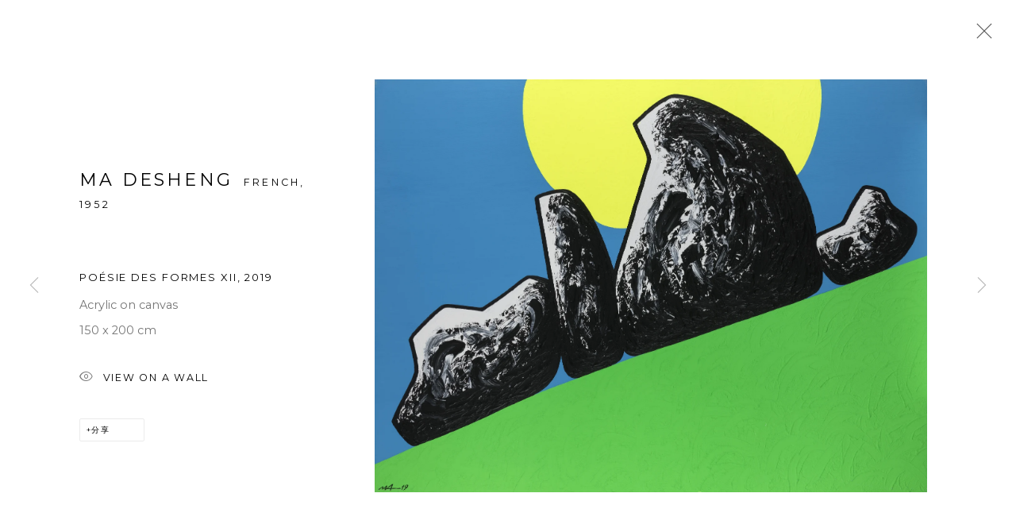

--- FILE ---
content_type: text/html; charset=utf-8
request_url: https://www.a2z-art.com/cn/artworks/9451-ma-desheng-poesie-des-formes-xii-2019/
body_size: 8821
content:



                        
    <!DOCTYPE html>
    <!-- Site by Artlogic - https://artlogic.net -->
    <html lang="cn">
        <head>
            <meta charset="utf-8">
            <title>MA Desheng, Poésie des formes XII, 2019 | A2Z Art Gallery</title>
        <meta property="og:site_name" content="A2Z Art Gallery" />
        <meta property="og:title" content="MA Desheng, Poésie des formes XII, 2019" />
        <meta property="og:description" content="MA Desheng Poésie des formes XII, 2019 Acrylic on canvas 150 x 200 cm" />
        <meta property="og:image" content="https://artlogic-res.cloudinary.com/w_1800,h_1320,c_limit,f_auto,fl_lossy,q_auto/artlogicstorage/a2zartgallery/images/view/fde81d9ea4ccf64e8e8222a4ece74787j/a2zartgallery-ma-desheng-poe-sie-des-formes-xii-2019.jpg" />
        <meta property="og:image:width" content="1800" />
        <meta property="og:image:height" content="1320" />
        <meta property="twitter:card" content="summary_large_image">
        <meta property="twitter:url" content="https://www.a2z-art.com/artworks/9451-ma-desheng-poesie-des-formes-xii-2019/">
        <meta property="twitter:title" content="MA Desheng, Poésie des formes XII, 2019">
        <meta property="twitter:description" content="MA Desheng Poésie des formes XII, 2019 Acrylic on canvas 150 x 200 cm">
        <meta property="twitter:text:description" content="MA Desheng Poésie des formes XII, 2019 Acrylic on canvas 150 x 200 cm">
        <meta property="twitter:image" content="https://artlogic-res.cloudinary.com/w_1800,h_1320,c_limit,f_auto,fl_lossy,q_auto/artlogicstorage/a2zartgallery/images/view/fde81d9ea4ccf64e8e8222a4ece74787j/a2zartgallery-ma-desheng-poe-sie-des-formes-xii-2019.jpg">
        <link rel="canonical" href="https://www.a2z-art.com/cn/artworks/9451-ma-desheng-poesie-des-formes-xii-2019/" />
        <meta name="google" content="notranslate" />
            <meta name="description" content="MA Desheng Poésie des formes XII, 2019 Acrylic on canvas 150 x 200 cm" />
            <meta name="publication_date" content="2025-11-03 21:58:51" />
            <meta name="generator" content="Artlogic CMS - https://artlogic.net" />
            
            <meta name="accessibility_version" content="1.1"/>
            
            
                <meta name="viewport" content="width=device-width, minimum-scale=0.5, initial-scale=1.0" />

            

<link rel="icon" href="/usr/images/preferences/favicon-3-.ico" type="image/x-icon" />
<link rel="shortcut icon" href="/usr/images/preferences/favicon-3-.ico" type="image/x-icon" />

<meta name="application-name" content="A2Z Art Gallery"/>
<meta name="msapplication-TileColor" content="#ffffff"/>
            
            <link rel="alternate" hreflang="fr" href="https://www.a2z-art.com/artworks/9451-ma-desheng-poesie-des-formes-xii-2019/" />
<link rel="alternate" hreflang="cn" href="https://www.a2z-art.com/cn/artworks/9451-ma-desheng-poesie-des-formes-xii-2019/" />
<link rel="alternate" hreflang="en" href="https://www.a2z-art.com/en/artworks/9451-ma-desheng-poesie-des-formes-xii-2019/" />
            
                <link rel="stylesheet" media="print" href="/lib/g/2.0/styles/print.css">
                <link rel="stylesheet" media="print" href="/styles/print.css">

            <script>
            (window.Promise && window.Array.prototype.find) || document.write('<script src="/lib/js/polyfill/polyfill_es6.min.js"><\/script>');
            </script>


            
		<script data-context="helper" defer src="/lib/jquery/1.12.4/jquery-1.12.4.min.js?c=27042050002199&g=ee2abb3aa9dc7de5dd1005de27ca277d"></script>
            <script>
                var js_resource_obj = {"js_resource_list": ["/lib/g/2.0/scripts/artlogic_modules/webpack_public_path.js?c=27042050002199&g=ee2abb3aa9dc7de5dd1005de27ca277d", "/lib/g/2.0/scripts/webpack_import_helpers.js?c=27042050002199&g=ee2abb3aa9dc7de5dd1005de27ca277d", "/lib/jquery/1.12.4/plugins/jquery.browser.min.js?c=27042050002199&g=ee2abb3aa9dc7de5dd1005de27ca277d", "/lib/jquery/1.12.4/plugins/jquery.easing.min.js?c=27042050002199&g=ee2abb3aa9dc7de5dd1005de27ca277d", "/lib/jquery/1.12.4/plugins/jquery.archimedes-frontend-core-plugins-0.1.js?c=27042050002199&g=ee2abb3aa9dc7de5dd1005de27ca277d", "/lib/jquery/1.12.4/plugins/jquery.fitvids.js?c=27042050002199&g=ee2abb3aa9dc7de5dd1005de27ca277d", "/lib/g/2.0/scripts/artlogic_modules/plugins/pageload.js?c=27042050002199&g=ee2abb3aa9dc7de5dd1005de27ca277d", "/lib/g/2.0/scripts/artlogic_modules/plugins/fancybox-2.1.3.js?c=27042050002199&g=ee2abb3aa9dc7de5dd1005de27ca277d", "/lib/g/2.0/scripts/artlogic_modules/plugins/powerzoom.js?c=27042050002199&g=ee2abb3aa9dc7de5dd1005de27ca277d", "/lib/g/2.0/scripts/artlogic_modules/plugins/inview.js?c=27042050002199&g=ee2abb3aa9dc7de5dd1005de27ca277d", "/lib/g/2.0/scripts/artlogic_modules/plugins/elevateZoom.js?c=27042050002199&g=ee2abb3aa9dc7de5dd1005de27ca277d", "/lib/g/2.0/scripts/artlogic_modules/plugins/roomview.js?c=27042050002199&g=ee2abb3aa9dc7de5dd1005de27ca277d", "/lib/g/2.0/scripts/artlogic_modules/plugins/backgroundVideo.js?c=27042050002199&g=ee2abb3aa9dc7de5dd1005de27ca277d", "/lib/g/2.0/scripts/artlogic_modules/plugins/slick.js?c=27042050002199&g=ee2abb3aa9dc7de5dd1005de27ca277d", "/lib/g/2.0/scripts/artlogic_modules/plugins/zoom.js?c=27042050002199&g=ee2abb3aa9dc7de5dd1005de27ca277d", "/lib/g/2.0/scripts/artlogic_modules/plugins/plyr.js?c=27042050002199&g=ee2abb3aa9dc7de5dd1005de27ca277d", "/lib/g/2.0/scripts/artlogic_modules/plugins/thumbnailScroller.js?c=27042050002199&g=ee2abb3aa9dc7de5dd1005de27ca277d", "/lib/g/2.0/scripts/artlogic_modules/plugins/$.browser.min.js?c=27042050002199&g=ee2abb3aa9dc7de5dd1005de27ca277d", "/lib/g/2.0/scripts/artlogic_modules/plugins/parallax.js?c=27042050002199&g=ee2abb3aa9dc7de5dd1005de27ca277d", "/lib/g/2.0/scripts/artlogic_modules/plugins/roomview-photo.1.0.js?c=27042050002199&g=ee2abb3aa9dc7de5dd1005de27ca277d", "/lib/g/2.0/scripts/artlogic_modules/plugins/jquery.augmented_reality.1.0.js?c=27042050002199&g=ee2abb3aa9dc7de5dd1005de27ca277d", "/lib/g/2.0/scripts/artlogic_modules/plugins/crypto-js.js?c=27042050002199&g=ee2abb3aa9dc7de5dd1005de27ca277d", "/lib/g/2.0/scripts/artlogic_modules/plugins/hammer.js?c=27042050002199&g=ee2abb3aa9dc7de5dd1005de27ca277d", "/lib/g/2.0/scripts/artlogic_modules/plugins/fullpage.js?c=27042050002199&g=ee2abb3aa9dc7de5dd1005de27ca277d", "/lib/g/2.0/scripts/artlogic_modules/plugins/jquery.cycle2.min.js?c=27042050002199&g=ee2abb3aa9dc7de5dd1005de27ca277d", "/lib/g/2.0/scripts/artlogic_modules/galleries_js/pageload.js?c=27042050002199&g=ee2abb3aa9dc7de5dd1005de27ca277d", "/lib/g/2.0/scripts/artlogic_modules/galleries_js/scroll_sections.js?c=27042050002199&g=ee2abb3aa9dc7de5dd1005de27ca277d", "/lib/g/2.0/scripts/artlogic_modules/galleries_js/misc.js?c=27042050002199&g=ee2abb3aa9dc7de5dd1005de27ca277d", "/lib/g/2.0/scripts/artlogic_modules/galleries_js/artist_list_preview.js?c=27042050002199&g=ee2abb3aa9dc7de5dd1005de27ca277d", "/lib/g/2.0/scripts/artlogic_modules/galleries_js/vertical_homepage_slideshow.js?c=27042050002199&g=ee2abb3aa9dc7de5dd1005de27ca277d", "/lib/g/2.0/scripts/artlogic_modules/galleries_js/artist_list_slideshow.js?c=27042050002199&g=ee2abb3aa9dc7de5dd1005de27ca277d", "/lib/g/2.0/scripts/artlogic_modules/galleries_js/google_map_popup.js?c=27042050002199&g=ee2abb3aa9dc7de5dd1005de27ca277d", "/lib/g/2.0/scripts/artlogic_modules/galleries_js/responsive.js?c=27042050002199&g=ee2abb3aa9dc7de5dd1005de27ca277d", "/lib/g/2.0/scripts/artlogic_modules/galleries_js/artist_list_columns.js?c=27042050002199&g=ee2abb3aa9dc7de5dd1005de27ca277d", "/lib/g/2.0/scripts/artlogic_modules/galleries_js/layout.js?c=27042050002199&g=ee2abb3aa9dc7de5dd1005de27ca277d", "/lib/g/2.0/scripts/artlogic_modules/galleries_js/image_gallery.js?c=27042050002199&g=ee2abb3aa9dc7de5dd1005de27ca277d", "/lib/g/2.0/scripts/artlogic_modules/galleries_js/shipping_widget.js?c=27042050002199&g=ee2abb3aa9dc7de5dd1005de27ca277d", "/lib/g/2.0/scripts/artlogic_modules/galleries_js/forms.js?c=27042050002199&g=ee2abb3aa9dc7de5dd1005de27ca277d", "/lib/g/2.0/scripts/artlogic_modules/galleries_js/prevent_user_image_save.js?c=27042050002199&g=ee2abb3aa9dc7de5dd1005de27ca277d", "/lib/g/2.0/scripts/artlogic_modules/galleries_js/cover_page_slideshow.js?c=27042050002199&g=ee2abb3aa9dc7de5dd1005de27ca277d", "/lib/g/2.0/scripts/artlogic_modules/galleries_js/image_brightness.js?c=27042050002199&g=ee2abb3aa9dc7de5dd1005de27ca277d", "/lib/g/2.0/scripts/artlogic_modules/galleries_js/sharing.js?c=27042050002199&g=ee2abb3aa9dc7de5dd1005de27ca277d", "/lib/g/2.0/scripts/artlogic_modules/galleries_js/recaptcha.js?c=27042050002199&g=ee2abb3aa9dc7de5dd1005de27ca277d", "/lib/g/2.0/scripts/artlogic_modules/galleries_js/slideshow.js?c=27042050002199&g=ee2abb3aa9dc7de5dd1005de27ca277d", "/lib/g/2.0/scripts/artlogic_modules/galleries_js/lists.js?c=27042050002199&g=ee2abb3aa9dc7de5dd1005de27ca277d", "/lib/g/2.0/scripts/artlogic_modules/galleries_js/cookie_notification.js?c=27042050002199&g=ee2abb3aa9dc7de5dd1005de27ca277d", "/lib/g/2.0/scripts/artlogic_modules/galleries_js/jscroller_start.js?c=27042050002199&g=ee2abb3aa9dc7de5dd1005de27ca277d", "/lib/g/2.0/scripts/artlogic_modules/galleries_js/throttle.js?c=27042050002199&g=ee2abb3aa9dc7de5dd1005de27ca277d", "/lib/g/2.0/scripts/artlogic_modules/galleries_js/quicksearch.js?c=27042050002199&g=ee2abb3aa9dc7de5dd1005de27ca277d", "/lib/g/2.0/scripts/artlogic_modules/galleries_js/artist.js?c=27042050002199&g=ee2abb3aa9dc7de5dd1005de27ca277d", "/lib/g/2.0/scripts/artlogic_modules/galleries_js/debounce.js?c=27042050002199&g=ee2abb3aa9dc7de5dd1005de27ca277d", "/lib/g/2.0/scripts/artlogic_modules/galleries_js/publications.js?c=27042050002199&g=ee2abb3aa9dc7de5dd1005de27ca277d", "/lib/g/2.0/scripts/artlogic_modules/galleries_js/ar_artworks.js?c=27042050002199&g=ee2abb3aa9dc7de5dd1005de27ca277d", "/lib/g/2.0/scripts/artlogic_modules/galleries_js/fancybox.js?c=27042050002199&g=ee2abb3aa9dc7de5dd1005de27ca277d", "/lib/g/2.0/scripts/artlogic_modules/galleries_js/image_attributes.js?c=27042050002199&g=ee2abb3aa9dc7de5dd1005de27ca277d", "/lib/g/2.0/scripts/artlogic_modules/galleries_js/artworks.js?c=27042050002199&g=ee2abb3aa9dc7de5dd1005de27ca277d", "/lib/g/2.0/scripts/artlogic_modules/galleries_js/accessibility.js?c=27042050002199&g=ee2abb3aa9dc7de5dd1005de27ca277d", "/lib/g/2.0/scripts/artlogic_modules/galleries_js/google_maps.js?c=27042050002199&g=ee2abb3aa9dc7de5dd1005de27ca277d", "/lib/g/2.0/scripts/artlogic_modules/galleries_js/artwork_filters.js?c=27042050002199&g=ee2abb3aa9dc7de5dd1005de27ca277d", "/lib/g/2.0/scripts/artlogic_modules/galleries_js/parallax.js?c=27042050002199&g=ee2abb3aa9dc7de5dd1005de27ca277d", "/lib/g/2.0/scripts/artlogic_modules/galleries_js/slide_brightness.js?c=27042050002199&g=ee2abb3aa9dc7de5dd1005de27ca277d", "/lib/g/2.0/scripts/artlogic_modules/galleries_js/image_popup.js?c=27042050002199&g=ee2abb3aa9dc7de5dd1005de27ca277d", "/lib/g/2.0/scripts/artlogic_modules/galleries_js/sub_navigation.js?c=27042050002199&g=ee2abb3aa9dc7de5dd1005de27ca277d", "/lib/g/2.0/scripts/artlogic_modules/galleries_js/global_a.js?c=27042050002199&g=ee2abb3aa9dc7de5dd1005de27ca277d", "/lib/g/2.0/scripts/artlogic_modules/galleries_js/contact_form_popup.js?c=27042050002199&g=ee2abb3aa9dc7de5dd1005de27ca277d", "/lib/g/2.0/scripts/artlogic_modules/galleries_js/viewing_room.js?c=27042050002199&g=ee2abb3aa9dc7de5dd1005de27ca277d", "/lib/g/2.0/scripts/artlogic_modules/galleries_js/mailinglist_signup_form_popup.js?c=27042050002199&g=ee2abb3aa9dc7de5dd1005de27ca277d", "/lib/g/2.0/scripts/artlogic_modules/galleries_js/pageload_load_more_pagination.js?c=27042050002199&g=ee2abb3aa9dc7de5dd1005de27ca277d", "/lib/g/2.0/scripts/artlogic_modules/galleries_js/device.js?c=27042050002199&g=ee2abb3aa9dc7de5dd1005de27ca277d", "/lib/g/2.0/scripts/artlogic_modules/galleries_js/additional.js?c=27042050002199&g=ee2abb3aa9dc7de5dd1005de27ca277d", "/lib/g/2.0/scripts/artlogic_modules/galleries_js/plugin_tweaks.js?c=27042050002199&g=ee2abb3aa9dc7de5dd1005de27ca277d", "/lib/g/2.0/scripts/artlogic_modules/galleries_js/mailing_list_form.js?c=27042050002199&g=ee2abb3aa9dc7de5dd1005de27ca277d", "/lib/g/2.0/scripts/artlogic_modules/galleries_js/navigation.js?c=27042050002199&g=ee2abb3aa9dc7de5dd1005de27ca277d", "/lib/g/2.0/scripts/artlogic_modules/galleries_js/scroll.js?c=27042050002199&g=ee2abb3aa9dc7de5dd1005de27ca277d", "/lib/g/2.0/scripts/artlogic_modules/galleries_js/effects.js?c=27042050002199&g=ee2abb3aa9dc7de5dd1005de27ca277d", "/core/dynamic.js?c=27042050002199&g=ee2abb3aa9dc7de5dd1005de27ca277d", "/lib/archimedes/scripts/archimedes-frontend-core.js?c=27042050002199&g=ee2abb3aa9dc7de5dd1005de27ca277d", "/lib/archimedes/scripts/archimedes-frontend-modules.js?c=27042050002199&g=ee2abb3aa9dc7de5dd1005de27ca277d", "/lib/g/2.0/scripts/galleries_js_loader__mjs.js?c=27042050002199&g=ee2abb3aa9dc7de5dd1005de27ca277d", "/lib/g/2.0/scripts/feature_panels.js?c=27042050002199&g=ee2abb3aa9dc7de5dd1005de27ca277d", "/lib/g/themes/mode/2.1/scripts/script.js?c=27042050002199&g=ee2abb3aa9dc7de5dd1005de27ca277d", "/lib/archimedes/scripts/json2.js?c=27042050002199&g=ee2abb3aa9dc7de5dd1005de27ca277d", "/lib/archimedes/scripts/shop.js?c=27042050002199&g=ee2abb3aa9dc7de5dd1005de27ca277d", "/lib/archimedes/scripts/recaptcha.js?c=27042050002199&g=ee2abb3aa9dc7de5dd1005de27ca277d"]};
                var errorCallbackAllowed = true;
                var errorCallback = function() {
                    if (!errorCallbackAllowed) {
                        return;
                    }
                    console.log('Error callback fired.')
                    // Error output
                    $.get('/api/process_js_error', {fullurl: 'https://www.a2z-art.com/artworks/9451-ma-desheng-poesie-des-formes-xii-2019/'});
                    errorCallbackAllowed = false;
                }
                window.onerror = function(message, source, lineno, colno, error) { 
                    console.log(error)
                    console.log('AL error detected'); 
                    errorCallback(); 
                };
            </script>
         <script>window.resourcePath = "https://static.artlogic.net/websites/artlogicwebsite0942/7289b634be8c381f5752/"; </script> 
		<link data-context="helper" rel="stylesheet" type="text/css" href="https://static.artlogic.net/websites/artlogicwebsite0942/7289b634be8c381f5752/app.92b4104705bad51336a7.css"/>
<!-- add crtical css to improve performance -->
		<script data-context="helper" defer src="/lib/jquery/1.12.4/jquery-1.12.4.min.js?c=27042050002199&g=ee2abb3aa9dc7de5dd1005de27ca277d"></script>
		<script data-context="helper" defer src="https://static.artlogic.net/websites/artlogicwebsite0942/7289b634be8c381f5752/bundle.983e088dcb07b965debd.js"></script>
            
            
                <script defer src="https://ticketing.artlogic.net/lib/artlogicticketing-1.0.js"></script>
                <script>
                    window.addEventListener('load', function() {
                        $(document).ready(function() {
                            window.ticketing.set_base_url('https://ticketing.artlogic.net/artlogicwebsite0942/cart');
                        });
                    });
                </script>

            
                


    <script>
        function get_cookie_preference(category) {
            result = false;
            try {
                var cookie_preferences = localStorage.getItem('cookie_preferences') || "";
                if (cookie_preferences) {
                    cookie_preferences = JSON.parse(cookie_preferences);
                    if (cookie_preferences.date) {
                        var expires_on = new Date(cookie_preferences.date);
                        expires_on.setDate(expires_on.getDate() + 365);
                        console.log('cookie preferences expire on', expires_on.toISOString());
                        var valid = expires_on > new Date();
                        if (valid && cookie_preferences.hasOwnProperty(category) && cookie_preferences[category]) {
                            result = true;
                        }
                    }
                }
            }
            catch(e) {
                console.warn('get_cookie_preference() failed');
                return result;
            }
            return result;
        }

        window.google_analytics_init = function(page){
            var collectConsent = false;
            var useConsentMode = false;
            var analyticsProperties = ['UA-221605758-54'];
            var analyticsCookieType = 'statistics';
            var disableGa = false;
            var sendToArtlogic = true;
            var artlogicProperties = {
                'UA': 'UA-157296318-1',
                'GA': 'G-GLQ6WNJKR5',
            };

            analyticsProperties = analyticsProperties.concat(Object.values(artlogicProperties));

            var uaAnalyticsProperties = analyticsProperties.filter((p) => p.startsWith('UA-'));
            var ga4AnalyticsProperties = analyticsProperties.filter((p) => p.startsWith('G-')).concat(analyticsProperties.filter((p) => p.startsWith('AW-')));

            if (collectConsent) {
                disableGa = !get_cookie_preference(analyticsCookieType);

                for (var i=0; i < analyticsProperties.length; i++){
                    var key = 'ga-disable-' + analyticsProperties[i];

                    window[key] = disableGa;
                }

                if (disableGa) {
                    if (document.cookie.length) {
                        var cookieList = document.cookie.split(/; */);

                        for (var i=0; i < cookieList.length; i++) {
                            var splitCookie = cookieList[i].split('='); //this.split('=');

                            if (splitCookie[0].indexOf('_ga') == 0 || splitCookie[0].indexOf('_gid') == 0 || splitCookie[0].indexOf('__utm') == 0) {
                                //h.deleteCookie(splitCookie[0]);
                                var domain = location.hostname;
                                var cookie_name = splitCookie[0];
                                document.cookie =
                                    cookie_name + "=" + ";path=/;domain="+domain+";expires=Thu, 01 Jan 1970 00:00:01 GMT";
                                // now delete the version without a subdomain
                                domain = domain.split('.');
                                domain.shift();
                                domain = domain.join('.');
                                document.cookie =
                                    cookie_name + "=" + ";path=/;domain="+domain+";expires=Thu, 01 Jan 1970 00:00:01 GMT";
                            }
                        }
                    }
                }
            }

            if (uaAnalyticsProperties.length) {
                (function(i,s,o,g,r,a,m){i['GoogleAnalyticsObject']=r;i[r]=i[r]||function(){
                (i[r].q=i[r].q||[]).push(arguments)},i[r].l=1*new Date();a=s.createElement(o),
                m=s.getElementsByTagName(o)[0];a.async=1;a.src=g;m.parentNode.insertBefore(a,m)
                })(window,document,'script','//www.google-analytics.com/analytics.js','ga');


                if (!disableGa) {
                    var anonymizeIps = false;

                    for (var i=0; i < uaAnalyticsProperties.length; i++) {
                        var propertyKey = '';

                        if (i > 0) {
                            propertyKey = 'tracker' + String(i + 1);
                        }

                        var createArgs = [
                            'create',
                            uaAnalyticsProperties[i],
                            'auto',
                        ];

                        if (propertyKey) {
                            createArgs.push({'name': propertyKey});
                        }

                        ga.apply(null, createArgs);

                        if (anonymizeIps) {
                            ga('set', 'anonymizeIp', true);
                        }

                        var pageViewArgs = [
                            propertyKey ? propertyKey + '.send' : 'send',
                            'pageview'
                        ]

                        if (page) {
                            pageViewArgs.push(page)
                        }

                        ga.apply(null, pageViewArgs);
                    }

                    if (sendToArtlogic) {
                        ga('create', 'UA-157296318-1', 'auto', {'name': 'artlogic_tracker'});

                        if (anonymizeIps) {
                            ga('set', 'anonymizeIp', true);
                        }

                        var pageViewArgs = [
                            'artlogic_tracker.send',
                            'pageview'
                        ]

                        if (page) {
                            pageViewArgs.push(page)
                        }

                        ga.apply(null, pageViewArgs);
                    }
                }
            }

            if (ga4AnalyticsProperties.length) {
                if (!disableGa || useConsentMode) {
                    (function(d, script) {
                        script = d.createElement('script');
                        script.type = 'text/javascript';
                        script.async = true;
                        script.src = 'https://www.googletagmanager.com/gtag/js?id=' + ga4AnalyticsProperties[0];
                        d.getElementsByTagName('head')[0].appendChild(script);
                    }(document));

                    window.dataLayer = window.dataLayer || [];
                    window.gtag = function (){dataLayer.push(arguments);}
                    window.gtag('js', new Date());

                    if (useConsentMode) {
                        gtag('consent', 'default', {
                            'ad_storage': 'denied',
                            'analytics_storage': 'denied',
                            'functionality_storage': 'denied',
                            'personalization_storage': 'denied',
                            'security': 'denied',
                        });

                        if (disableGa) {
                            // If this has previously been granted, it will need set back to denied (ie on cookie change)
                            gtag('consent', 'update', {
                                'analytics_storage': 'denied',
                            });
                        } else {
                            gtag('consent', 'update', {
                                'analytics_storage': 'granted',
                            });
                        }
                    }

                    for (var i=0; i < ga4AnalyticsProperties.length; i++) {
                        window.gtag('config', ga4AnalyticsProperties[i]);
                    }

                }
            }
        }

        var waitForPageLoad = true;

        if (waitForPageLoad) {
            window.addEventListener('load', function() {
                window.google_analytics_init();
                window.archimedes.archimedes_core.analytics.init();
            });
        } else {
            window.google_analytics_init();
        }
    </script>

            
            
            
            <noscript> 
                <style>
                    body {
                        opacity: 1 !important;
                    }
                </style>
            </noscript>
        </head>
        
        
        
        <body class="section-artworks page-artworks site-responsive responsive-top-size-1250 responsive-nav-slide-nav responsive-nav-side-position-fullscreen responsive-layout-forced-lists responsive-layout-forced-image-lists responsive-layout-forced-tile-lists language-cn analytics-track-all-links site-lib-version-2-0 scroll_sub_nav_enabled responsive_src_image_sizing hero_heading_title_position_overlay page-param-9451-ma-desheng-poesie-des-formes-xii-2019 page-param-id-9451 page-param-type-artwork_id  layout-fixed-header site-type-template pageload-ajax-navigation-active layout-animation-enabled layout-lazyload-enabled prevent_user_image_save" data-viewport-width="1024" data-site-name="artlogicwebsite0942" data-connected-db-name="a2zartgallery" data-pathname="/artworks/9451-ma-desheng-poesie-des-formes-xii-2019/"
    style="opacity: 0;"

>
            <script>document.getElementsByTagName('body')[0].className+=' browser-js-enabled';</script>
            


            
            






        <div id="responsive_slide_nav_content_wrapper">

    <div id="container">

        
    


    <div class="header-fixed-wrapper">
    <header id="header" class="clearwithin header_fixed header_transparent   header_layout_center header_colour_scheme_light">
        <div class="inner clearwithin">

            


<div id="logo" class="lang-cn user-custom-logo-image"><a href="/">A2Z Art Gallery</a></div>


            
                <div id="skiplink-container">
                    <div>
                        <a href="#main_content" class="skiplink">Skip to main content</a>
                    </div>
                </div>
            
        
            <div class="header-ui-wrapper">

                    <div id="responsive_slide_nav_wrapper" class="mobile_menu_align_center" data-nav-items-animation-delay>
                        <div id="responsive_slide_nav_wrapper_inner" data-responsive-top-size=1250>
                        
                            <nav id="top_nav" aria-label="Main site" class="navigation noprint clearwithin">
                                
<div id="top_nav_reveal" class="hidden"><ul><li><a href="#" role="button" aria-label="Close">Menu</a></li></ul></div>

        <ul class="topnav">
		<li class="topnav-filepath-artists topnav-label- topnav-id-11"><a href="/artists/" aria-label="艺术家">艺术家</a></li>
		<li class="topnav-filepath-exhibitions topnav-label- topnav-id-13"><a href="/exhibitions/" aria-label="展览">展览</a></li>
		<li class="topnav-filepath-art-fairs topnav-label- topnav-id-23"><a href="/art-fairs/" aria-label="艺博会">艺博会</a></li>
		<li class="topnav-filepath-news topnav-label- topnav-id-15"><a href="/news/" aria-label="新闻">新闻</a></li>
		<li class="topnav-filepath-about topnav-label- topnav-id-24"><a href="/about/" aria-label="关于">关于</a></li>
		<li class="topnav-filepath-contact topnav-label- topnav-id-20"><a href="/contact/" aria-label="联系方式">联系方式</a></li>
		<li class="topnav-filepath-store topnav-label- topnav-id-17 last"><a href="/store/" aria-label="商店">商店</a></li>
	</ul>


                                
                                

    <div id="topnav_translations" class="navigation noprint clearwithin">
        <ul>
            
            <li  class="lang_nav_fr "><a aria-label="Translate site to French" href="/artworks/9451-ma-desheng-poesie-des-formes-xii-2019/" class="no_proxy_dir_rewrite">FR</a></li>
                
                <li  class="lang_nav_cn active"><a aria-label="Translate site to Chinese (Simplified)" href="/cn/artworks/9451-ma-desheng-poesie-des-formes-xii-2019/" class="no_proxy_dir_rewrite">简体</a></li>
                
                <li  class="lang_nav_en "><a aria-label="Translate site to English" href="/en/artworks/9451-ma-desheng-poesie-des-formes-xii-2019/" class="no_proxy_dir_rewrite">EN</a></li>
        </ul>
    </div>


                                
                                    <div id="topnav_search" class="header_quick_search noprint">
                                        <form method="get" action="/search/" id="topnav_search_form">
                                            <input id="topnav_search_field" type="text" class="header_quicksearch_field inputField" aria-label="Search" data-default-value="搜素" value="" name="search" />
                                                <a href="javascript:void(0)" id="topnav_search_btn" class="header_quicksearch_btn link" aria-label="Submit search" role="button"><i class="quicksearch-icon"></i></a>
                                            <input type="submit" class="nojsSubmit" aria-label="Submit search" value="Go" style="display: none;" />
                                        </form>
                                    </div>
                            </nav>
                            <div class="header_social_links_mobile clearwithin">
                                <div id="instagram" class="social_links_item"><a href="https://www.instagram.com/a2zartgalleryparis/" class=""><span class="social_media_icon instagram"></span>Instagram<span class="screen-reader-only">, opens in a new tab.</span></a></div><div id="mailinglist" class="social_links_item"><a href="/mailing-list/" class=""><span class="social_media_icon mailinglist"></span>Join the mailing list</a></div>
                            </div>
                        
                        </div>
                    </div>
                

                <div class="header-icons-wrapper  active social-links-active cart-icon-active">
                    
                    
                        <div id="header_quick_search" class="header_quick_search noprint header_quick_search_reveal">
                            <form method="get" action="/search/" id="header_quicksearch_form">
                                <input id="header_quicksearch_field" type="text" class="header_quicksearch_field inputField" aria-label="Submit" data-default-value="搜素" value="" name="search" placeholder="搜素" />
                                <a href="javascript:void(0)" id="header_quicksearch_btn" class="header_quicksearch_btn link" aria-label="Submit search"><i class="quicksearch-icon"></i></a>
                                <input type="submit" class="nojsSubmit" value="Go" aria-label="Submit search" style="display: none;" />
                            </form>
                        </div>

                        



<!--excludeindexstart-->
<div id="store_cart_widget" class="hide_when_empty">
    <div class="store_cart_widget_inner">
        <div id="scw_heading"><a href="/store/basket/" class="scw_checkout_link">Cart</a></div>
        <div id="scw_items">
            <a href="/store/basket/" aria-label="Your store basket is empty" data-currency="&euro;">
                <span class="scw_total_items"><span class="scw_total_count">0</span><span class="scw_total_items_text"> items</span></span>
               

                    <span class="scw_total_price">
                        <span class="scw_total_price_currency widget_currency">&euro;</span>
                        <span class="scw_total_price_amount widget_total_price" 
                                data-cart_include_vat_in_price="True" 
                                data-total_price_without_vat_in_base_currency="0" 
                                data-total_price_with_vat_in_base_currency="0"
                                data-conversion_rate='{"EUR": {"conversion_rate": 1.0, "name": "&euro;", "stripe_code": "eur"}, "USD": {"conversion_rate": 1.1514, "name": "&#36;", "stripe_code": "usd"}, "GBP": {"conversion_rate": 0.8765, "name": "&pound;", "stripe_code": "gbp"}, "CNY": {"conversion_rate": 8.1987, "name": "RMB", "stripe_code": "cny"}}'
                                data-count="0">
                        </span>
                    </span>
      
                
            </a>
        </div>
        <div id="scw_checkout">
            <div class="scw_checkout_button"><a href="/store/basket/" class="scw_checkout_link">Checkout</a></div>
        </div>
            <div id="scw_popup" class="hidden scw_popup_always_show">
                <div id="scw_popup_inner">
                    <h3>Item added to cart</h3>
                    <div id="scw_popup_buttons_container">
                        <div class="button"><a href="/store/basket/">View cart & checkout</a></div>
                        <div id="scw_popup_close" class="link"><a href="#">Continue shopping</a></div>
                    </div>
                    <div class="clear"></div>
                </div>
            </div>
        
    </div>
</div>
<!--excludeindexend-->

                    
                        <div class="header_social_links_desktop clearwithin">
                            <div id="instagram" class="social_links_item"><a href="https://www.instagram.com/a2zartgalleryparis/" class=""><span class="social_media_icon instagram"></span>Instagram<span class="screen-reader-only">, opens in a new tab.</span></a></div><div id="mailinglist" class="social_links_item"><a href="/mailing-list/" class=""><span class="social_media_icon mailinglist"></span>Join the mailing list</a></div>
                        </div>
     
                        <div id="slide_nav_reveal" tabindex="0" role="button">Menu</div>
                </div>
                
                

                

    <div id="translations_nav" class="navigation noprint clearwithin">
        <ul>
            
            <li  class="lang_nav_fr "><a aria-label="Translate site to French" href="/artworks/9451-ma-desheng-poesie-des-formes-xii-2019/" class="no_proxy_dir_rewrite">FR</a></li>
                
                <li  class="lang_nav_cn active"><a aria-label="Translate site to Chinese (Simplified)" href="/cn/artworks/9451-ma-desheng-poesie-des-formes-xii-2019/" class="no_proxy_dir_rewrite">简体</a></li>
                
                <li  class="lang_nav_en "><a aria-label="Translate site to English" href="/en/artworks/9451-ma-desheng-poesie-des-formes-xii-2019/" class="no_proxy_dir_rewrite">EN</a></li>
        </ul>
    </div>


                

                
            </div>
        </div>
        



    </header>
    </div>



        

        <div id="main_content" role="main" class="clearwithin">
            <!--contentstart-->
            







<div class="artworks-page-detail-view-container artworks-page-container ">

    <div class="artworks-header heading_wrapper clearwithin ">
        
        <div id="h1_wrapper">
            <h1>
                    <a href="/artworks/">Artworks</a>
            </h1>
        </div>
       
            





        
    </div>
    

        <div class="subsection-artworks-detail-view">

            
            




















    
    
    

    
    








<div class="artwork_detail_wrapper site-popup-enabled-content"
     data-pageload-popup-fallback-close-path="/artworks/">

    <div id="image_gallery" 
         class="clearwithin record-layout-standard artwork image_gallery_has_caption" 
         
         data-search-record-type="artworks" data-search-record-id="9451"
    >

            <div class="draginner">
            <div id="image_container_wrapper">
        
        <div id="image_container"
             class=" "
             data-record-type="artwork">


                    
                        

                            
                            <div class="item">
                                <span class="image" data-width="5652" data-height="4223">
                                        <a href="https://artlogic-res.cloudinary.com/w_2400,h_2400,c_limit,f_auto,fl_lossy,q_auto/artlogicstorage/a2zartgallery/images/view/fde81d9ea4ccf64e8e8222a4ece74787j/a2zartgallery-ma-desheng-poe-sie-des-formes-xii-2019.jpg"
                                           class="  image_popup image_popup_zoom"
                                           data-fancybox-group="group1"
                                           data-fancybox-title="" data-popup_zoom_image="https://artlogic-res.cloudinary.com/w_2000,h_2000,c_limit,f_auto,fl_lossy,q_auto/artlogicstorage/a2zartgallery/images/view/fde81d9ea4ccf64e8e8222a4ece74787j/a2zartgallery-ma-desheng-poe-sie-des-formes-xii-2019.jpg">
                                            <span class="screen-reader-only">Open a larger version of the following image in a popup:</span>

                                    <img src="[data-uri]"

                                         data-src="https://artlogic-res.cloudinary.com/w_1800,h_1320,c_limit,f_auto,fl_lossy,q_auto/artlogicstorage/a2zartgallery/images/view/fde81d9ea4ccf64e8e8222a4ece74787j/a2zartgallery-ma-desheng-poe-sie-des-formes-xii-2019.jpg"

                                         alt="MA Desheng, Poésie des formes XII, 2019"

                                         class="roomview-image "
                                        data-roomview-id="artwork-9451-main_image" data-roomview-artwork-cm-width="200.00" data-roomview-custom-config='{"wall_type": "standard", "floor_type": "standard", "furniture_type": "chair"}' />

                                        </a>
                                    </span>

                            </span>
                            </div>


        </div>
            </div>

        <div id="content_module" class="clearwithin">

                <div class="artwork_details_wrapper clearwithin  ">



                    

                        <h1 class="artist">
                                <a href="/artists/31-ma-desheng/">MA Desheng</a>
                                <span id="artist_years"><span class="nationality">French, </span>1952</span>
                        </h1>


                            <div class="subtitle">
                                <span class="title">Poésie des formes XII</span><span class="comma">, </span><span class="year">2019</span>
                            </div>


                                    <div class="detail_view_module detail_view_module_artwork_caption prose">
                                        <div class="medium">Acrylic on canvas</div><div class="dimensions">150 x 200 cm</div>
                                    </div>

















                    <!--excludeindexstart-->
                    <div class="clear"></div>
                    


                    <div class="visualisation-tools horizontal-view">



                            <div class="detail_view_module detail_view_module_roomview">

                                
            <div class="link">
                <div class="roomview-button-custom" data-roomview-id="artwork-9451-main_image">
                    <a href="#">
                        <span class="artlogic-social-icon-eye-thin"></span>View on a wall
                    </a>
                </div>
            </div>
        


                            </div>

                    </div>
                    <!--excludeindexend-->



                        




                <div id="artwork_description_2" class="hidden" tabindex=-1>
                    <div class="detail_view_module prose">
                    </div>





                </div>



























                            <!--excludeindexstart-->

                            



    <script>
        var addthis_config = {
            data_track_addressbar: false,
            services_exclude: 'print, gmail, stumbleupon, more, google',
            ui_click: true, data_ga_tracker: 'UA-221605758-54',
            data_ga_property: 'UA-221605758-54',
            data_ga_social: true,
            ui_use_css: true,
            data_use_cookies_ondomain: false,
            data_use_cookies: false
        };

    </script>
    <div class="social_sharing_wrap not-prose clearwithin">


        

        

        <div class="link share_link popup_vertical_link  retain_dropdown_dom_position" data-link-type="share_link">
            <a href="#" role="button" aria-haspopup="true" aria-expanded="false">分享</a>

                
                <div id="social_sharing" class="social_sharing popup_links_parent">
                <div id="relative_social_sharing" class="relative_social_sharing">
                <div id="social_sharing_links" class="social_sharing_links popup_vertical dropdown_closed addthis_toolbox popup_links">
                        <ul>
                        
                            
                                <li class="social_links_item">
                                    <a href="https://www.facebook.com/sharer.php?u=http://www.a2z-art.com/artworks/9451-ma-desheng-poesie-des-formes-xii-2019/" target="_blank" class="addthis_button_facebook">
                                        <span class="add_this_social_media_icon facebook"></span>Facebook
                                    </a>
                                </li>
                            
                                <li class="social_links_item">
                                    <a href="https://x.com/share?url=http://www.a2z-art.com/artworks/9451-ma-desheng-poesie-des-formes-xii-2019/" target="_blank" class="addthis_button_x">
                                        <span class="add_this_social_media_icon x"></span>X
                                    </a>
                                </li>
                            
                                <li class="social_links_item">
                                    <a href="https://www.pinterest.com/pin/create/button/?url=https%3A//www.a2z-art.com/artworks/9451-ma-desheng-poesie-des-formes-xii-2019/&media=&description=MA%20Desheng%2C%20Poe%CC%81sie%20des%20formes%20XII%2C%202019" target="_blank" class="addthis_button_pinterest_share">
                                        <span class="add_this_social_media_icon pinterest"></span>Pinterest
                                    </a>
                                </li>
                            
                                <li class="social_links_item">
                                    <a href="https://www.tumblr.com/share/link?url=http://www.a2z-art.com/artworks/9451-ma-desheng-poesie-des-formes-xii-2019/" target="_blank" class="addthis_button_tumblr">
                                        <span class="add_this_social_media_icon tumblr"></span>Tumblr
                                    </a>
                                </li>
                            
                                <li class="social_links_item">
                                    <a href="mailto:?subject=MA%20Desheng%2C%20Poe%CC%81sie%20des%20formes%20XII%2C%202019&body= http://www.a2z-art.com/artworks/9451-ma-desheng-poesie-des-formes-xii-2019/" target="_blank" class="addthis_button_email">
                                        <span class="add_this_social_media_icon email"></span>Email
                                    </a>
                                </li>
                        </ul>
                </div>
                </div>
                </div>
                
        

        </div>



    </div>


                        
        <div class="page_stats pagination_controls" id="page_stats_0">
            <div class="ps_links">
                    <div class="ps_item pagination_controls_prev"><a href="/artworks/9450-ma-desheng-poesie-des-formes-xi-2019/"
                                                                     class="ps_link ps_previous focustrap-ignore">前一页</a>
                    </div>
                <div class="ps_item sep">|</div>
                    <div class="ps_item pagination_controls_next"><a href="/artworks/9579-chun-hwan-kim-undercurrent-2019/"
                                                                     class="ps_link ps_next focustrap-ignore">下一页</a>
                    </div>
            </div>
            <div class="ps_pages">
                <div class="ps_pages_indented">
                    <div class="ps_page_number">346&nbsp;</div>
                    <div class="left">/
                        &nbsp;410</div>
                </div>
            </div>
            <div class="clear"></div>
        </div>


                            <!--excludeindexend-->



                </div>
        </div>



        
    

            </div>
            <div class="draginner_loader loader_basic"></div>
</div>




        </div>


</div>

            <!--contentend-->
        </div>

        


            
                

























<div id="footer" role="contentinfo" class="">
    <div class="inner">
            
    <div class="copyright">
            
    <div class="small-links-container">
    </div>

        <div id="copyright" class="noprint">
            <div class="copyright-text">
                    版权 2025 A2Z Art Gallery
            </div>
                
        
        <div id="artlogic" class="noprint"><a href="https://artlogic.net/" target="_blank" rel="noopener noreferrer">
                网页支持 Artlogic
        </a></div>

        </div>
        
    </div>

            

            

            
    
        <div id="social_links" class="clearwithin">
            <div id="instagram" class="social_links_item"><a href="https://www.instagram.com/a2zartgalleryparis/" class=""><span class="social_media_icon instagram"></span>Instagram<span class="screen-reader-only">, opens in a new tab.</span></a></div><div id="mailinglist" class="social_links_item"><a href="/mailing-list/" class=""><span class="social_media_icon mailinglist"></span>Join the mailing list</a></div><div id="email" class="social_links_item"><a href="/contact/form/" class="link-no-ajax"><span class="social_media_icon email"></span>Send an email</a></div><div id="ocula" class="social_links_item"><a href="https://ocula.com/art-galleries/a2z-art-gallery/" class=""><span class="social_media_icon ocula"></span>Ocula<span class="screen-reader-only">, opens in a new tab.</span></a></div>
        </div>

            

            

        <div class="clear"></div>
    </div>
</div>
        <div class="clear"></div>

        






    </div>

        </div>




            
            
                





            
            
        <!-- sentry-verification-string -->
    <!--  -->
</body>
    </html>




--- FILE ---
content_type: text/plain
request_url: https://www.google-analytics.com/j/collect?v=1&_v=j102&a=1279608800&t=pageview&_s=1&dl=https%3A%2F%2Fwww.a2z-art.com%2Fcn%2Fartworks%2F9451-ma-desheng-poesie-des-formes-xii-2019%2F&ul=en-us%40posix&dt=MA%20Desheng%2C%20Poe%CC%81sie%20des%20formes%20XII%2C%202019%20%7C%20A2Z%20Art%20Gallery&sr=1280x720&vp=1280x720&_u=IEBAAEABAAAAACAAI~&jid=306021182&gjid=1360583454&cid=1966445487.1762207136&tid=UA-221605758-54&_gid=1226270789.1762207136&_r=1&_slc=1&z=1152864181
body_size: -450
content:
2,cG-3H0Q5TNGZW